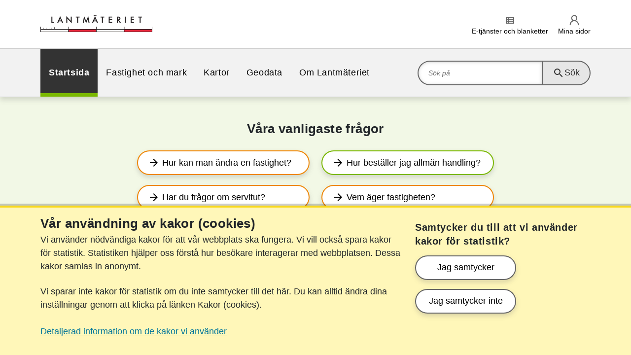

--- FILE ---
content_type: text/html; charset=utf-8
request_url: https://www.lantmateriet.se/
body_size: 12914
content:
<!DOCTYPE html>

<html id="HtmlElement" xmlns="http://www.w3.org/1999/xhtml" xml:lang="sv" lang="sv">
<head>
    <meta charset="utf-8" />
    <meta http-equiv="X-UA-Compatible" content="IE=Edge" />
    <title>Lantm&#xE4;teriet &#x2013; vi k&#xE4;nner till varenda plats i Sverige.  | Lantm&#xE4;teriet</title>

    
    <meta name="viewport" content="width=device-width, initial-scale=1.0" />
    <meta name="google-site-verification" content="QXy8hs4-FFtD3tkrp4QT2nDjlynPUt2m1TiwzwVICbQ" />
    <meta name="format-detection" content="telephone=no" />
    <meta property="fb:app_id" content="468768759957710" />
    <meta property="og:type" content="website" />
        <meta class="elastic" name="meta_page_id" content="6"  />
        <meta class="elastic" name="meta_page_type" content="StartPage"  />
        <meta class="elastic" name="meta_breadcrumb" content="Startsida"  />
        <meta class="elastic" name="meta_published" content="2018-03-16T11:15:00+01:00"  />
        <meta class="elastic" name="meta_changed" content="2018-03-16T11:15:26+01:00"  />
        <meta class="elastic" name="meta_title" content="Lantmäteriet – vi känner till varenda plats i Sverige. "  />
        <meta name="description" content="Lantmäteriet har koll på bredden, höjden, längden och tvären. Vi kartlägger verkligheten, sätter gränserna och håller reda på vem som äger vad."  />
        <meta property="og:title" content="Lantmäteriet – vi känner till varenda plats i Sverige. "  />
        <meta property="og:image" content="https://www.lantmateriet.se/sv/contentassets/menybild-flod.jpg"  />
        <meta property="og:description" content="Lantmäteriet har koll på bredden, höjden, längden och tvären. Vi kartlägger verkligheten, sätter gränserna och håller reda på vem som äger vad."  />
        <meta property="og:url" content="https://www.lantmateriet.se/"  />
        <meta property="og:site_name" content="Lantmateriet.se"  />
        <meta property="version" content="DEC7.7.13.0"  />
        <meta name="pageID" content="6"  />


    


    
<link rel="icon" href="/favicons/lmse_favicon.ico" sizes="any">
<link rel="icon" href="/favicons/lmse_icon.svg" type="image/svg+xml">
<link rel="apple-touch-icon" href="/favicons/lmse_apple-touch-icon.png">
<link rel="manifest" href="/lmse_manifest.webmanifest" crossorigin="use-credentials">

    <script>
    window.onerror = function (message, url, line, column, error) {
        var e = encodeURIComponent;
        (new Image()).src = '/api/error/log2?message=' + e(message) +'&url=' + e(url) +'&line=' + e(line) +(error && error.stack ? '&stack=' + e(error.stack) : '') +(column ? '&column=' + e(column) : '');
    };
</script>

    <link href="/css/lmse_site.css?v=7.7.13.0" rel="stylesheet" />

    

    

</head>
<body>
    
    




    <header id="js-site-header" data-elastic-exclude aria-label="Globalt sidhuvud">
        <a id="skiptocontent" class="visually-hidden-focusable d-print-none skip-link" href="#main" accesskey="S" aria-label="Hoppa till sidans inneh&#xE5;ll">Hoppa till sidans inneh&#xE5;ll</a>

        <div class="container-fluid header-container ">
            




            

<div class="top-container" data-elastic-exclude>
    <div class="container page-header">
        <div class="row">
            <div class="col-6 col-xl-8 logo-container">
                <a href="/sv/" accesskey="1" class="top-logo-link"><img src="/images/shared/logo/lantmateriet-rgb.svg" alt="Startsida" class="top-logo" /></a>
            </div>
            <div class="col-6 col-xl-4 d-print-none function-list-container">
                    <ul class="function-links-list ">


<li class="d-inline-block d-xl-none" id="js-searchtoggle" data-elastic-exclude>
    <button class="button-tile" aria-controls="js-search-ari">
        <span class="material-icons" aria-hidden="true">search</span><span class="function-link">S&#xF6;k</span>
    </button>
</li>


<li class="d-none d-xl-inline-block" data-elastic-exclude>
    <a href="/sv/om-lantmateriet/e-tjanster-och-blanketter/">
        <span class="material-icons" aria-hidden="true">view_list</span><span class="function-link">E-tj&#xE4;nster och blanketter</span>
    </a>
</li>


<li class="d-inline-block" data-elastic-exclude>
    <a href="/sv/om-lantmateriet/e-tjanster-och-blanketter/mina-sidor/">
        <img src="/images/shared/category/min_sjalv_grey.svg" alt="" /><span class="function-link">Mina sidor</span>
    </a>
</li>                            <li class="d-inline-block d-xl-none" id="js-menutoggle">
                                <button class="button-tile" aria-controls="mobile-menu">
                                    <span class="material-icons" aria-hidden="true">menu</span><span class="function-link">Meny</span>
                                </button>
                            </li>
                    </ul>
            </div>
        </div>
    </div>
</div>


            

    <div class="page-navigation d-print-none d-xl-block" id="js-top-container" data-elastic-exclude>
        <div class="container">
            <div class="row">
                <div class="col-12">
                    <div class="menu-container">
                            <nav aria-label="Huvudnavigering" class="d-none d-xl-block">
                                <ul class="nav-bar" role="menu">
                                        <li role="menuitem" class="about active">
                                            <a href="/sv/">Startsida</a>
                                        </li>
                                        <li role="menuitem" class="realestate ">
                                            <a href="/sv/fastighet-och-mark/">Fastighet och mark</a>
                                        </li>
                                        <li role="menuitem" class="mapsv2 ">
                                            <a href="/sv/kartor/">Kartor</a>
                                        </li>
                                        <li role="menuitem" class="geodata ">
                                            <a href="/sv/geodata/">Geodata</a>
                                        </li>
                                        <li role="menuitem" class="about ">
                                            <a href="/sv/om-lantmateriet/">Om Lantm&#xE4;teriet</a>
                                        </li>
                                </ul>
                            </nav>
                            <div class="search-container" id="js-search-ari">
                                

    <div class="search-field-wrapper" data-elastic-exclude>
        <form method="get" action="/sv/soksida/" role="search" title="Sök">
            <div class="category-color about"></div>
            <div class="search-field">
                <label for="search_top" class="d-none">S&#xF6;k p&#xE5;</label>
                <input id="search_top" 
                       type="search" 
                       name="query" 
                       autocomplete="off" 
                       class="search-field-input js-search-field" 
                       placeholder="S&#xF6;k p&#xE5;" 
                       accesskey = "4" />
                <button type="submit" class="icon search js-icon-search">
                    <span class="material-icons" aria-hidden="true">search</span>
                    <span class="function-link">Sök</span>
                </button>
                <div class="icon close js-icon-close"></div>
            </div>
        </form>
    </div>

                            </div>
                    </div>
                </div>
            </div>
        </div>
    </div>




            <div id="mobile-menu" class="container d-print-none" aria-expanded="false" role="menu">
                


<nav class="col-12 col-xl-4 side-navigation d-print-none" aria-label=" mobilnavigering" data-id="js-overlay-menu" data-elastic-exclude>
        <ul class="cd-accordion-menu animated d-xl-none" id="js-menu-container">
                    <li class="   realestate" role="menuitem" aria-expanded=false>

                    <span class="side-menu-item" data-elastic-exclude>
                        <a href="/sv/fastighet-och-mark/">
                            Fastighet och mark
                        </a>
                            <button type="button" class="arrow menu-arrow-down" data-is-loaded="false"
                    data-page-id="61f336b9-31d1-4aeb-a7a0-e637da266fc9" data-level="1" aria-label="Visa undersidor till"></button>
                    </span>

                <ul data-parent-id="61f336b9-31d1-4aeb-a7a0-e637da266fc9" data-level="1" class="" role="menu" aria-busy="true">
                </ul>
        </li>
        <li class="   mapsv2" role="menuitem" aria-expanded=false>

                    <span class="side-menu-item" data-elastic-exclude>
                        <a href="/sv/kartor/">
                            Kartor
                        </a>
                            <button type="button" class="arrow menu-arrow-down" data-is-loaded="false"
                    data-page-id="cb36babd-f582-4095-bdbd-db691aa83693" data-level="1" aria-label="Visa undersidor till"></button>
                    </span>

                <ul data-parent-id="cb36babd-f582-4095-bdbd-db691aa83693" data-level="1" class="" role="menu" aria-busy="true">
                </ul>
        </li>
        <li class="   geodata" role="menuitem" aria-expanded=false>

                    <span class="side-menu-item" data-elastic-exclude>
                        <a href="/sv/geodata/">
                            Geodata
                        </a>
                            <button type="button" class="arrow menu-arrow-down" data-is-loaded="false"
                    data-page-id="301dc2d1-7f6b-4731-9ea2-94883b23b9e3" data-level="1" aria-label="Visa undersidor till"></button>
                    </span>

                <ul data-parent-id="301dc2d1-7f6b-4731-9ea2-94883b23b9e3" data-level="1" class="" role="menu" aria-busy="true">
                </ul>
        </li>
        <li class="   about" role="menuitem" aria-expanded=false>

                    <span class="side-menu-item" data-elastic-exclude>
                        <a href="/sv/om-lantmateriet/">
                            Om Lantm&#xE4;teriet
                        </a>
                            <button type="button" class="arrow menu-arrow-down" data-is-loaded="false"
                    data-page-id="06b0d34d-6133-4d3d-b768-10f97545d3e2" data-level="1" aria-label="Visa undersidor till"></button>
                    </span>

                <ul data-parent-id="06b0d34d-6133-4d3d-b768-10f97545d3e2" data-level="1" class="" role="menu" aria-busy="true">
                </ul>
        </li>




<li class="d-block added-mobile selfservice-link first" data-elastic-exclude>
    <a href="/sv/om-lantmateriet/e-tjanster-och-blanketter/">
        <span class="material-icons" aria-hidden="true">view_list</span><span class="function-link">E-tj&#xE4;nster och blanketter</span>
    </a>
</li>
        </ul>
</nav>




<script type="text/x-handlebars-template">
    {{#each pages}}
    <li>
        {{> page-navigation-item}}
    </li>
    {{/each}}
</script>
<script type="text/x-handlebars-template">
    {{#if showAsLink}}
    <span class="side-menu-item">
        <a href="{{Url}}">
            {{PageName}}
        </a>

        {{#if HasChildren}}

        <button type="button" class="arrow menu-arrow-down" data-is-loaded="false"
                data-page-id="{{Guid}}" data-level="{{LevelFromStartPage}}" aria-label="{{OpenText}}"> </button>
        </span>
        {{/if}}
        {{#if HasChildren}}
        <ul data-parent-id="{{Guid}}" data-level="{{LevelFromStartPage}}"></ul>
        {{/if}}
        {{/if}}
</script>

            </div>
        </div>
    </header>
        <main id="main" class="start" aria-label="Huvudinneh&#xE5;ll">
            <div class="container-fluid">
                
<div class="row" data-elastic-exclude>
    <h1 class="visually-hidden">Lantmäteriet</h1>
</div>
<div class="startpage" data-elastic-exclude>
    <div class="startpagearea">
        <section aria-label="Innehåll, tillägg" class="editor-content area-content">

            

<div class="quicklink-container" data-elastic-exclude>
    <div class="container">
        <div class="row">
            <h2 data-elastic-exclude>V&#xE5;ra vanligaste fr&#xE5;gor</h2>
            <div class="col-12 col-sm-6 left">
                <ul>
                        <li>
                            <a class="button-top realestate" aria-label="Hur kan man &#xE4;ndra en fastighet?" href="/sv/fastighet-och-mark/forandra-lagg-ihop-eller-dela/vad-ar-en-lantmateriforrattning/" ><span class="material-icons" aria-hidden="true">arrow_forward</span><span>Hur kan man &#xE4;ndra en fastighet?</span></a>
                        </li>
                        <li>
                            <a class="button-top realestate" aria-label="Har du fr&#xE5;gor om servitut?" href="/sv/fastighet-och-mark/tillgang-till-annans-fastighet/Servitut/" ><span class="material-icons" aria-hidden="true">arrow_forward</span><span>Har du fr&#xE5;gor om servitut?</span></a>
                        </li>
                        <li>
                            <a class="button-top realestate" aria-label="Hur s&#xF6;ker jag lagfart?" href="/sv/fastighet-och-mark/kopa-aga-salja-eller-ge-bort/registrera-agare---lagfart/" ><span class="material-icons" aria-hidden="true">arrow_forward</span><span>Hur s&#xF6;ker jag lagfart?</span></a>
                        </li>

                </ul>
            </div>
            <div class="col-12 col-sm-6 right">
                <ul>
                        <li>
                             <a class="button-top about" aria-label="Hur best&#xE4;ller jag allm&#xE4;n handling?" href="/sv/om-lantmateriet/kontakta-oss/ta-del-av-allman-handling/" ><span class="material-icons" aria-hidden="true">arrow_forward</span><span>Hur best&#xE4;ller jag allm&#xE4;n handling?</span></a>
                        </li>
                        <li>
                             <a class="button-top realestate" aria-label="Vem &#xE4;ger fastigheten?" href="/sv/fastighet-och-mark/information-om-fastigheter/vem-ager-fastigheten/" ><span class="material-icons" aria-hidden="true">arrow_forward</span><span>Vem &#xE4;ger fastigheten?</span></a>
                        </li>
                        <li>
                             <a class="button-top realestate" aria-label="Hur s&#xF6;ker jag lagfart vid g&#xE5;va?" href="/sv/fastighet-och-mark/kopa-aga-salja-eller-ge-bort/registrera-agare---lagfart/ansokan-vid-gava/" ><span class="material-icons" aria-hidden="true">arrow_forward</span><span>Hur s&#xF6;ker jag lagfart vid g&#xE5;va?</span></a>
                        </li>
                </ul>
            </div>
        </div>
    </div>
</div>
    <div class="container puff-container" data-elastic-exclude>
        <div class="row">
            <div class="col-12 puff-inner-container">
                <div class="puff-area about">
                    <a href="/sv/geodata/vara-produkter/avgiftsfria-produkter/" aria-labelledby="headline_299139b0-1c38-4945-a0a4-f73737171dd8 ingress_299139b0-1c38-4945-a0a4-f73737171dd8">
                            <div class="row">
                                <div class="col-12 col-sm-8">
                                    <div class="puff-text">
                                        <h2 data-elastic-exclude id="headline_299139b0-1c38-4945-a0a4-f73737171dd8">Lantm&#xE4;teriets v&#xE4;rdefulla data blir avgiftsfria</h2>
                                        <p id="ingress_299139b0-1c38-4945-a0a4-f73737171dd8">Här hittar du information om våra avgiftsfria produkter som följer EU-direktivet om värdefulla datamängder (HVD).</p>
                                    </div>
                                </div>
                                <div class="col-12 col-sm-4 puff-icon">
                                        <img src="/contentassets/cc12adafca544b3aa119c91098a9f93b/kollage-dator-300x200.jpg" alt=""/>
                                </div>
                            </div>
                    </a>
                </div>
            </div>
        </div>
    </div>

    <div class="container puff-container" data-elastic-exclude>
        <div class="row">
            <div class="col-12 puff-inner-container">
                <div class="puff-area about">
                    <a href="/sv/om-lantmateriet/om-webbplatsen/tekniska-fragor/information-om-nedstangda-eller-begransade-digitala-tjanster/" aria-labelledby="headline_fabf8198-cb2c-4a25-b2a6-1d053a97719b ingress_fabf8198-cb2c-4a25-b2a6-1d053a97719b">
                            <div class="row">
                                <div class="col-12 col-sm-8">
                                    <div class="puff-text">
                                        <h2 data-elastic-exclude id="headline_fabf8198-cb2c-4a25-b2a6-1d053a97719b">Information om v&#xE5;ra nedst&#xE4;ngda digitala tj&#xE4;nster</h2>
                                        <p id="ingress_fabf8198-cb2c-4a25-b2a6-1d053a97719b">Lantmäteriets arbete för en återöppning av myndighetens digitala tjänster fortsätter. Under november har myndigheten påbörjat skiftet mot en mer permanent granskningsverksamhet och planerar för ytterligare förstärkning.</p>
                                    </div>
                                </div>
                                <div class="col-12 col-sm-4 puff-icon">
                                        <img src="/globalassets/kris/information-lm.se-puff-startsida-300x240.png" alt=""/>
                                </div>
                            </div>
                    </a>
                </div>
            </div>
        </div>
    </div>



<div class="campaign-area" data-elastic-exclude>
    <div class="container">
        <div class="row campaign-inner-area">
                <div class="col-12 col-lg-4 left order-first">
                    <span class="campaign-label about">
                        Lantm&#xE4;taren f&#xF6;rklarar
                    </span>
                    <h2 data-elastic-exclude>Lantm&#xE4;taren f&#xF6;rklarar</h2>
                    Kampanj om det komplexa med fastighetsbildning. En inblick i vad det är som tar tid och kostar. Det kan verka enkelt, men innebär ofta en hel del utredande arbete.

                        <a href="/sv/fastighet-och-mark/forandra-lagg-ihop-eller-dela/exempel-pa-lantmateriforrattningar--lantmataren-forklarar/" class="button-top-primary about" ><span class="material-icons" aria-hidden="true">arrow_forward</span><span>Ta del av lantm&#xE4;tarens f&#xF6;rklaringar</span></a>
                </div>
                <div class="col-12 col-lg-8 align-self-center right">
                        <img src="/contentassets/607b31036c1d48fcb6efe1396fc2b39f/fastighetsbildning-puff-755x350-v2.jpg" alt="" />
                </div>
            
        </div>
    </div>
</div>
            <div class="container puff-container" data-elastic-exclude>
                <div class="row"> 
                    <div class="col-12 container-text">
                        <span class="puff-label realestate">
                            Fastigheter &#x2013; &#xE4;ga och &#xE4;ndra
                        </span>
                    </div>
                </div>

                

<div class="row" data-elastic-exclude>
    <div class="col-12 small-bottom-margin puff-inner-container">
        <div class="puff-area  realestate">
            <a href="/sv/fastighet-och-mark/forandra-lagg-ihop-eller-dela/ansok-folj-eller-komplettera-ett-arende/#anchor-0"
               aria-labelledby="headline_e2d62ec3-c5ab-4c53-813d-d7bfd8aa248b ingress_e2d62ec3-c5ab-4c53-813d-d7bfd8aa248b">
                    <div class="row">
                        <div class="col-12 col-sm-8">
                            <div class="puff-text">
                                <h2 data-elastic-exclude id="headline_e2d62ec3-c5ab-4c53-813d-d7bfd8aa248b">Vill du bilda en ny fastighet, &#xE4;ndra en befintlig eller klarg&#xF6;ra var gr&#xE4;nsen g&#xE5;r?</h2>
                                <p id="ingress_e2d62ec3-c5ab-4c53-813d-d7bfd8aa248b">Se vår film som bland annat berättar om när en lantmäteriförrättning kan vara aktuell, och hur processen går till.     </p>
                            </div>
                        </div>
                        <div class="col-12 col-sm-4 puff-icon">
                            <img src="/globalassets/fastigheter/puffar/lm-filmen_300x300.jpg" alt="" />
                        </div>
                    </div>
            </a>
        </div>
    </div>

        <div class="col-12 col-md-4 puff-inner-container">

            <div class="puff-area realestate">
                <a href="/sv/om-lantmateriet/kontakta-oss/Vanliga-fragor/#faq=5b4b"
                   aria-labelledby="headline_8568004d-281c-4345-bafe-309f7d45e15f ingress_8568004d-281c-4345-bafe-309f7d45e15f">
                    <div class="puff-text">
                        <h2 data-elastic-exclude id="headline_8568004d-281c-4345-bafe-309f7d45e15f">V&#xE5;ra handl&#xE4;ggningstider</h2>
                        <p id="ingress_8568004d-281c-4345-bafe-309f7d45e15f">Här kan du se hur lång tid ditt ärende beräknas ta.</p>
                    </div>
                </a>
            </div>

           
        </div>
        <div class="col-12 col-md-4 puff-inner-container">

            <div class="puff-area realestate">
                <a href="/sv/fastighet-och-mark/forandra-lagg-ihop-eller-dela/vad-ar-en-lantmateriforrattning/"
                   aria-labelledby="headline_aceefc18-0918-4001-a102-d94cb4e4477f ingress_aceefc18-0918-4001-a102-d94cb4e4477f">
                    <div class="puff-text">
                        <h2 data-elastic-exclude id="headline_aceefc18-0918-4001-a102-d94cb4e4477f">Kan jag f&#xE5; besked utan att skicka in en ans&#xF6;kan?</h2>
                        <p id="ingress_aceefc18-0918-4001-a102-d94cb4e4477f">Du kan tyvärr inte få besked innan du skickat in en ansökan om lantmäteriförrättning.</p>
                    </div>
                </a>
            </div>

           
        </div>
        <div class="col-12 col-md-4 puff-inner-container">

            <div class="puff-area realestate">
                <a href="/sv/fastighet-och-mark/information-om-fastigheter/Min-fastighet/"
                   aria-labelledby="headline_d28f70d5-613e-462d-a87d-d306baa5e51a ingress_d28f70d5-613e-462d-a87d-d306baa5e51a">
                    <div class="puff-text">
                        <h2 data-elastic-exclude id="headline_d28f70d5-613e-462d-a87d-d306baa5e51a">Min fastighet</h2>
                        <p id="ingress_d28f70d5-613e-462d-a87d-d306baa5e51a">Med e-tjänsten Min fastighet hittar du detaljerad information om dina egna fastigheter.</p>
                    </div>
                </a>
            </div>

           
        </div>
    </div>


                <div class="col-12 puff-link d-print-none">
                    <div class="container-border realestate"></div>
                        <a href="/sv/fastighet-och-mark/" class="button-top realestate" 
                        aria-label="Fastigheter"><span class="material-icons" aria-hidden="true">arrow_forward</span>
                        <span>Fastigheter</span></a>
                </div>
            </div>

    <div class="container puff-container" data-elastic-exclude>
        <div class="row">
            <div class="col-12 puff-inner-container">
                <div class="puff-area realestate">
                    <a href="/sv/fastighet-och-mark/kopa-aga-salja-eller-ge-bort/registrera-agare---lagfart/" aria-labelledby="headline_461c9664-d96a-41df-9c2e-dd2b427c9b37 ingress_461c9664-d96a-41df-9c2e-dd2b427c9b37">
                            <div class="row">
                                <div class="col-12 col-sm-8">
                                    <div class="puff-text">
                                        <h2 data-elastic-exclude id="headline_461c9664-d96a-41df-9c2e-dd2b427c9b37">Ska du ans&#xF6;ka om lagfart?</h2>
                                        <p id="ingress_461c9664-d96a-41df-9c2e-dd2b427c9b37">Har du blivit ägare till en fastighet, och behöver ansöka om lagfart? Vi har gjort en film för att förklara hur en ansökan går till. Ansökningsblanketter och e-tjänster för ansökan om lagfart som Lantmäteriet tillhandahåller är gratis att använda.</p>
                                    </div>
                                </div>
                                <div class="col-12 col-sm-4 puff-icon">
                                        <img src="/contentassets/aab6568dabfb42f2b88e4cdea3e606de/lagfartsansokan-300x241.jpg" alt=""/>
                                </div>
                            </div>
                    </a>
                </div>
            </div>
        </div>
    </div>

    <div class="container puff-container" data-elastic-exclude>
        <div class="row">
            <div class="col-12 puff-inner-container">
                <div class="puff-area about">
                    <a href="/sv/spridningstillstand/" aria-labelledby="headline_ce30329b-a8ea-482c-895d-a92d4443d785 ingress_ce30329b-a8ea-482c-895d-a92d4443d785" target="_blank">
                            <div class="row">
                                <div class="col-12 col-sm-8">
                                    <div class="puff-text">
                                        <h2 data-elastic-exclude id="headline_ce30329b-a8ea-482c-895d-a92d4443d785">Ska du filma eller fotografera fr&#xE5;n en dr&#xF6;nare?</h2>
                                        <p id="ingress_ce30329b-a8ea-482c-895d-a92d4443d785">Om du har fotograferat eller filmat från luftfartyg som till exempel drönare, flygplan, helikopter eller luftballong och vill dela, publicera eller sälja dina bilder behöver du ett spridningstillstånd. Ansök eller ta del av vilka regler som gäller och vilka undantag som finns där tillstånd inte behövs.</p>
                                    </div>
                                </div>
                                <div class="col-12 col-sm-4 puff-icon">
                                        <img src="/contentassets/9f7de8965a38416cbdd209f39ad9c864/dronare-puff-300x300.jpg" alt=""/>
                                </div>
                            </div>
                    </a>
                </div>
            </div>
        </div>
    </div>

            <div class="container puff-container" data-elastic-exclude>
                <div class="row"> 
                    <div class="col-12 container-text">
                        <span class="puff-label geodata">
                            Geografiska data
                        </span>
                    </div>
                </div>

                

<div class="row" data-elastic-exclude>
    <div class="col-12 col-md-4 puff-inner-container">
        <div class="puff-area  geodata">
            <a href="/sv/om-lantmateriet/Samverkan-med-andra/geodataradet/vision-geodataomradet-2040/"
               aria-labelledby="headline_58844e51-baa7-4093-bea3-f563cf5c8159 ingress_58844e51-baa7-4093-bea3-f563cf5c8159">
                <div class="puff-text">
                        <h2 data-elastic-exclude id="headline_58844e51-baa7-4093-bea3-f563cf5c8159">Vision f&#xF6;r geodata &#xE5;r 2040</h2>
                        <p id="ingress_58844e51-baa7-4093-bea3-f563cf5c8159">Geodatarådet har tagit fram en vision för geografisk information i framtiden.</p>
                </div>
            </a>
        </div>
    </div>

        <div class="col-12 col-md-4 puff-inner-container">

            <div class="puff-area geodata">
                <a href="/sv/geodata/vara-produkter/avgiftsfria-produkter/oppna-data/"
                   aria-labelledby="headline_a92ae06f-e1c6-495e-a9ba-943b4941a0ec ingress_a92ae06f-e1c6-495e-a9ba-943b4941a0ec">
                    <div class="puff-text">
                        <h2 data-elastic-exclude id="headline_a92ae06f-e1c6-495e-a9ba-943b4941a0ec">&#xD6;ppna data</h2>
                        <p id="ingress_a92ae06f-e1c6-495e-a9ba-943b4941a0ec">Läs mer om vilka kartprodukter och geografiska data som är avgiftsfria och som får användas fritt.</p>
                    </div>
                </a>
            </div>

           
        </div>
        <div class="col-12 col-md-4 puff-inner-container">

            <div class="puff-area geodata">
                <a href="/sv/nationella-geodataplattformen/" target="_blank"
                   aria-labelledby="headline_9113fef9-c481-47fc-90db-1b84b7d6ad3d ingress_9113fef9-c481-47fc-90db-1b84b7d6ad3d">
                    <div class="puff-text">
                        <h2 data-elastic-exclude id="headline_9113fef9-c481-47fc-90db-1b84b7d6ad3d">Nationella geodataplattformen</h2>
                        <p id="ingress_9113fef9-c481-47fc-90db-1b84b7d6ad3d">Börja här för ta del av olika data som används för att utveckla samhället.</p>
                    </div>
                </a>
            </div>

           
        </div>
    </div>


                <div class="col-12 puff-link d-print-none">
                    <div class="container-border geodata"></div>
                        <a href="/sv/geodata/" class="button-top geodata" 
                        aria-label="Geodata"><span class="material-icons" aria-hidden="true">arrow_forward</span>
                        <span>Geodata</span></a>
                </div>
            </div>

            <div class="container puff-container" data-elastic-exclude>
                <div class="row"> 
                    <div class="col-12 container-text">
                        <span class="puff-label realestate">
                            F&#xF6;reningar, se hit!
                        </span>
                    </div>
                </div>

                

<div class="row" data-elastic-exclude>
    <div class="col-12 small-bottom-margin puff-inner-container">
        <div class="puff-area  realestate">
            <a href="/sv/fastighet-och-mark/samfallighet--aga-och-anvanda-gemensamt/samfallighetsforening/samfallighetsforeningsregistret---sfr/#anchor-2"
               aria-labelledby="headline_4636177d-3736-4d05-9a42-1686176d9ed9 ingress_4636177d-3736-4d05-9a42-1686176d9ed9">
                    <div class="row">
                        <div class="col-12 col-sm-8">
                            <div class="puff-text">
                                <h2 data-elastic-exclude id="headline_4636177d-3736-4d05-9a42-1686176d9ed9">Ans&#xF6;k om organisationsnummer till er f&#xF6;rening</h2>
                                <p id="ingress_4636177d-3736-4d05-9a42-1686176d9ed9">Om ni inte har en gemensamhetsanläggning, marksamfällighet eller annat objekt som är bildad av Lantmäteriet sedan tidigare, måste ni börja med att ansöka om lantmäteriförrättning.</p>
                            </div>
                        </div>
                        <div class="col-12 col-sm-4 puff-icon">
                            <img src="/contentassets/bf7d9ea6b42e48c4870b592f10e8fa82/grusvag-min.jpg" alt="" />
                        </div>
                    </div>
            </a>
        </div>
    </div>

        <div class="col-12 col-md-4 puff-inner-container">

            <div class="puff-area realestate">
                <a href="/sv/fastighet-och-mark/samfallighet--aga-och-anvanda-gemensamt/gemensamhetsanlaggningar/laddningspunkter-for-elfordon-pa-gemensam-parkeringsplats/"
                   aria-labelledby="headline_5c46a749-8ad4-49e3-b0d0-53c91d3bedf6 ingress_5c46a749-8ad4-49e3-b0d0-53c91d3bedf6">
                    <div class="puff-text">
                        <h2 data-elastic-exclude id="headline_5c46a749-8ad4-49e3-b0d0-53c91d3bedf6">Laddningspunkter f&#xF6;r elfordon</h2>
                        <p id="ingress_5c46a749-8ad4-49e3-b0d0-53c91d3bedf6">Funderar din förening på att installera laddningspunkter för elfordon?</p>
                    </div>
                </a>
            </div>

           
        </div>
        <div class="col-12 col-md-4 puff-inner-container">

            <div class="puff-area realestate">
                <a href="/sv/fastighet-och-mark/samfallighet--aga-och-anvanda-gemensamt/samfallighetsforening/samfallighetsforeningsregistret---sfr/andra-uppgifter-i-samfallighetsforeningsregistret/"
                   aria-labelledby="headline_f4954323-cb32-41d9-a183-6e525b6622db ingress_f4954323-cb32-41d9-a183-6e525b6622db">
                    <div class="puff-text">
                        <h2 data-elastic-exclude id="headline_f4954323-cb32-41d9-a183-6e525b6622db">L&#xE4;mna ans&#xF6;kningar och anm&#xE4;lningar digitalt</h2>
                        <p id="ingress_f4954323-cb32-41d9-a183-6e525b6622db">Vår nya e-tjänst gör det möjligt för samfällighetsföreningar att lämna ansökningar och anmälningar digitalt.</p>
                    </div>
                </a>
            </div>

           
        </div>
        <div class="col-12 col-md-4 puff-inner-container">

            <div class="puff-area realestate">
                <a href="/sv/fastighet-och-mark/samfallighet--aga-och-anvanda-gemensamt/gemensamhetsanlaggningar/andra-andelstal/"
                   aria-labelledby="headline_e45b0a13-0557-4464-b674-71936eba0f04 ingress_e45b0a13-0557-4464-b674-71936eba0f04">
                    <div class="puff-text">
                        <h2 data-elastic-exclude id="headline_e45b0a13-0557-4464-b674-71936eba0f04">&#xC4;ndra andelstal i befintlig gemensamhetsanl&#xE4;ggning</h2>
                        <p id="ingress_e45b0a13-0557-4464-b674-71936eba0f04">Ta reda på hur ni kan gå tillväga, vad det kostar och vad som kan vara bra att tänka på.</p>
                    </div>
                </a>
            </div>

           
        </div>
    </div>


                <div class="col-12 puff-link d-print-none">
                    <div class="container-border realestate"></div>
                        <a href="/sv/fastighet-och-mark/samfallighet--aga-och-anvanda-gemensamt/" class="button-top realestate" 
                        aria-label="Samf&#xE4;lligheter"><span class="material-icons" aria-hidden="true">arrow_forward</span>
                        <span>Samf&#xE4;lligheter</span></a>
                </div>
            </div>


    <div class="container puff-container startpage-news" data-elastic-exclude>
        <div class="row">
            <div class="col-12 container-text">
                <span class="puff-label about">Nyheter</span>
            </div>
        </div>

        <div class="row">
            <div class="col-lg-8 puff-inner-container">
                <div class="puff-area">
                    <div class="col-12">
                        <div class="puff-text news">
                                <img class="news-image" src="/sv/om-lantmateriet/press/nyheter/lantmateriet-stodjer-forslaget-om-koordinatbestamda-fastighetsgranser/contentassets/bild-koordinatbestamda.jpg" alt="" />
                            <h2 data-elastic-exclude class="latest-news-item"><a href="/sv/om-lantmateriet/press/nyheter/lantmateriet-stodjer-forslaget-om-koordinatbestamda-fastighetsgranser/" aria-labelledby="date_563e40f3-c676-4f00-8ae2-9efcadde5c48 title_563e40f3-c676-4f00-8ae2-9efcadde5c48 ingress_563e40f3-c676-4f00-8ae2-9efcadde5c48" id="title_563e40f3-c676-4f00-8ae2-9efcadde5c48">Lantm&#xE4;teriet st&#xF6;djer f&#xF6;rslaget om Koordinatbest&#xE4;mda fastighetsgr&#xE4;nser</a></h2>
                            <p class="newscategory" id="date_563e40f3-c676-4f00-8ae2-9efcadde5c48">22 januari 2026</p>
                            <p id="ingress_563e40f3-c676-4f00-8ae2-9efcadde5c48">Lantm&#xE4;teriet &#xE4;r i stort positivt till f&#xF6;rslaget om en &#xF6;verg&#xE5;ng till koordinatbest&#xE4;mda fastighetsgr&#xE4;nser och inst&#xE4;mmer i att reformen b&#xF6;r inf&#xF6;ras successivt, men ser ocks&#xE5; att delar i utredningens f&#xF6;rslag beh&#xF6;ver omarbetas. </p>
                        </div>
                    </div>
                </div>
            </div>
            <div class="col-lg-4">
                    <div class="puff-inner-container news-list-item" >
                        <div class="puff-area">
                            <div class="col-12">
                                <div class="puff-text news">
                                    <h2 data-elastic-exclude class="h3">
                                        <a href="/sv/om-lantmateriet/press/nyheter/allt-fler-kommuner-genomfor-blaljuskollen/" aria-labelledby="date_563e40f3-c676-4f00-8ae2-9efcadde5c481 title_563e40f3-c676-4f00-8ae2-9efcadde5c481" id="title_563e40f3-c676-4f00-8ae2-9efcadde5c481">Allt fler kommuner genomf&#xF6;r Bl&#xE5;ljuskollen</a>
                                    </h2>
                                    <p class="newscategory" id="date_563e40f3-c676-4f00-8ae2-9efcadde5c481">19 januari 2026</p>
                                </div>
                            </div>
                        </div>
                    </div>
                    <div class="puff-inner-container news-list-item" >
                        <div class="puff-area">
                            <div class="col-12">
                                <div class="puff-text news">
                                    <h2 data-elastic-exclude class="h3">
                                        <a href="/sv/om-lantmateriet/press/nyheter/alltmer-effektiv-granskningsverksamhet/" aria-labelledby="date_563e40f3-c676-4f00-8ae2-9efcadde5c482 title_563e40f3-c676-4f00-8ae2-9efcadde5c482" id="title_563e40f3-c676-4f00-8ae2-9efcadde5c482">Alltmer effektiv granskningsverksamhet</a>
                                    </h2>
                                    <p class="newscategory" id="date_563e40f3-c676-4f00-8ae2-9efcadde5c482">22 december 2025</p>
                                </div>
                            </div>
                        </div>
                    </div>
                    <div class="puff-inner-container news-list-item" >
                        <div class="puff-area">
                            <div class="col-12">
                                <div class="puff-text news">
                                    <h2 data-elastic-exclude class="h3">
                                        <a href="/sv/om-lantmateriet/press/nyheter/konstaterad-overtalighet-och-varsel-pa-lantmateriet/" aria-labelledby="date_563e40f3-c676-4f00-8ae2-9efcadde5c483 title_563e40f3-c676-4f00-8ae2-9efcadde5c483" id="title_563e40f3-c676-4f00-8ae2-9efcadde5c483">Konstaterad &#xF6;vertalighet och varsel p&#xE5; Lantm&#xE4;teriet</a>
                                    </h2>
                                    <p class="newscategory" id="date_563e40f3-c676-4f00-8ae2-9efcadde5c483">26 november 2025</p>
                                </div>
                            </div>
                        </div>
                    </div>
            </div>
        </div>

        <div class="col-12 puff-link d-print-none">
            <div class="container-border about"></div>
            <a href="/sv/om-lantmateriet/press/nyheter/" class="button-top about" aria-label="Fler nyheter">
                <span class="material-icons" aria-hidden="true">arrow_forward</span>
                <span>Fler nyheter</span>
            </a>
        </div>
    </div>


        </section>
    </div>
</div>



            </div>
            <section aria-label="Vår användning av kakor (cookies)" class="cookie d-print-none" id="js-cookie-section" data-elastic-exclude>
    <div class="cookie-consent-panel" id="js-cookie-consent-panel">
        <div class="container">
            <div class="row">
                <div class="col-xs-12 col-md-6 col-xl-8">
                    <h2>Vår användning av kakor (cookies)</h2>
                    <p>
                        Vi använder nödvändiga kakor för att vår webbplats ska fungera. Vi vill också spara kakor för statistik. Statistiken hjälper oss förstå hur besökare interagerar med webbplatsen. Dessa kakor samlas in anonymt.
                    </p>
                    <p>
                        Vi sparar inte kakor för statistik om du inte samtycker till det här. Du kan alltid ändra dina inställningar genom att klicka på länken Kakor (cookies).
                    </p>

                    






<div  class="editorblock block col-xs-12 col-sm-12 col-md-12" data-elastic-include>
    
<p><a href="/sv/om-lantmateriet/om-webbplatsen/kakor-cookies/" title="Detaljerad information om de kakor vi använder" target="_top" rel="noopener">Detaljerad information om de kakor vi använder</a></p>

    

</div>



                </div>
                <div class="col-xs-12 col-md-6 col-xl-4">
                    <h3>Samtycker du till att vi använder kakor för statistik?</h3>
                    <div class="toolbar">
                        <div class="button-group">
                            <div class="checkbox-checkbox button-top">
                                <input type="checkbox" id="js-cookie-consent-agree" tabindex="2" />
                                <label for="js-cookie-consent-agree"><span>Jag samtycker</span></label>
                            </div>
                            <div class="checkbox-checkbox button-top">
                                <input type="checkbox" id="js-cookie-consent-deny" tabindex="3" />
                                <label for="js-cookie-consent-deny"><span>Jag samtycker inte</span></label>
                            </div>
                        </div>
                    </div>
                </div>
            </div>
        </div>
    </div>
</section>


        </main>

    <footer id="js-site-footer" class="page-footer d-print-none" data-elastic-exclude aria-label="Sidfotsinneh&#xE5;ll">
            <div class="container">
                <div class="row">
                    




    <button class="chattbot d-print-none" onclick="openChat();" data-time="25000" data-elastic-exclude>
        <img class="bot-image" src="/images/blocks/chatbot/Chatbot-35x35px.svg" alt="chatbot" />
        <span class="bot-speech-bubble">
            <span>Frågor?</span>
            <span>Chatta med mig!</span>
        </span>
    </button>



<script>

    window.onload = function () {
        sessionStorage.removeItem('boostChattConversationId')
    };

    var openChat = function () {

        if (!window.chatPanel) {
            var script = document.createElement("script");
            script.type = "text/javascript";
            script.async = true;
            script.src = "https://chatbot.lantmateriet.se/chatPanel/chatPanel.js";

            script.onload = function () {

                var options = {
                    chatPanel: {
                        styling: { buttons: { hoverBackgroundColor: "#333333" } }, header: {
                            filters: { filterValues: ["www.lantmateriet.se/sv/"] }
                        }, settings: { conversationId: sessionStorage.getItem('boostChattConversationId') }
                    }
                };

                window.boost = window.boostInit("https://chatbot.lantmateriet.se", options);

                window.boost.chatPanel.show();

                window.boost.chatPanel.addEventListener('conversationIdChanged', function (event) { sessionStorage.setItem('boostChattConversationId', event.detail.conversationId) });

                window.boost.chatPanel.addEventListener('chatPanelClosed', function () { sessionStorage.removeItem('boostChattConversationId') });

            };

            document.head.appendChild(script);
        } else {
            window.boost.chatPanel.show();
        }
    };

</script>




<div  class="editorblock block col-xs-12 col-sm-6 col-md-3" data-elastic-include>
    
<h2 class="footer-headline">Kontakt</h2>
<ul>
<li><a href="/sv/om-lantmateriet/kontakta-oss/" class="arrow">Kontakta oss</a></li>
<li><a href="/sv/om-lantmateriet/kontakta-oss/Vanliga-fragor/" class="arrow">Vanliga frågor</a></li>
<li><a href="/sv/om-lantmateriet/kontakta-oss/hjalp-oss-att-bli-battre/" class="arrow">Hjälp oss att bli bättre</a></li>
</ul>

    

</div>


<div class="footer-list block noh2 col-xs-12 col-sm-6 col-md-3" data-reference="acfbf3d9-ede2-4017-add3-3e353db06954" data-name="newslistblock" data-type="81d364ff-0d29-3865-9d9b-6dfdca7b62c2" data-elastic-exclude>
        <h2 data-elastic-exclude class="footer-headline">Meny</h2>
    <ul>
            <li><a href='/sv/fastighet-och-mark/' class="arrow"  >Fastighet och mark</a></li>
            <li><a href='/sv/kartor/' class="arrow"  >Kartor</a></li>
            <li><a href='/sv/geodata/' class="arrow"  >Geodata</a></li>
            <li><a href='/sv/om-lantmateriet/' class="arrow"  >Om Lantm&#xE4;teriet</a></li>
    </ul>
</div>


<div class="footer-list block noh2 col-xs-12 no-clear col-sm-4 no-clear col-md-3 no-clear" data-reference="3da86968-d4ec-4b61-8d50-e15afb2753a4" data-name="newslistblock" data-type="81d364ff-0d29-3865-9d9b-6dfdca7b62c2" data-elastic-exclude>
        <h2 data-elastic-exclude class="footer-headline">Lantm&#xE4;teriet</h2>
    <ul>
            <li><a href='/sv/om-lantmateriet/jobba-hos-oss/lediga-jobb/' class="arrow"  >Lediga jobb</a></li>
            <li><a href='/sv/om-lantmateriet/Rattsinformation/behandling-av-personuppgifter-pa-lantmateriet/' class="arrow"  >Personuppgifter</a></li>
            <li><a href='/sv/om-lantmateriet/e-tjanster-och-blanketter/' class="arrow"  >E-tj&#xE4;nster och blanketter</a></li>
            <li><a href='/sv/om-lantmateriet/om-webbplatsen/tekniska-fragor/Driftinformation/' class="arrow"  >Driftinformation</a></li>
    </ul>
</div>


<div class="footer-list block noh2 col-xs-12 no-clear col-sm-4 no-clear col-md-3 no-clear" data-reference="af1d4118-0b0e-44f5-9966-5f8d35377063" data-name="newslistblock" data-type="81d364ff-0d29-3865-9d9b-6dfdca7b62c2" data-elastic-exclude>
        <h2 data-elastic-exclude class="footer-headline">F&#xF6;lj oss</h2>
    <ul>
            <li><a href='/sv/om-lantmateriet/press/sociala-medier/' class="arrow"  >Sociala medier</a></li>
            <li><a href='/sv/om-lantmateriet/press/nyhetsbrev/' class="arrow"  >Nyhetsbrev</a></li>
            <li><a href='/sv/om-lantmateriet/press/' class="arrow"  >Press</a></li>
            <li><a href='/sv/om-lantmateriet/press/prenumerera-pa-rss-floden/' class="arrow"  >RSS</a></li>
    </ul>
</div>


<div  class="editorblock block col-xs-12 col-sm-12 col-md-12" data-elastic-include>
    
<hr />

    

</div>


<div  class="editorblock block col-xs-12 col-sm-6 col-md-3" data-elastic-include>
    
<div class="footer-list">
<ul>
<li><a href="/sv/om-lantmateriet/om-webbplatsen/" class="arrow">Om webbplatsen</a></li>
</ul>
</div>

    

</div>


<div  class="editorblock block col-xs-12 col-sm-6 col-md-3" data-elastic-include>
    
<div class="footer-list">
<ul>
<li><a href="/sv/om-lantmateriet/om-webbplatsen/tillganglighetsredogorelse/" class="arrow">Tillgänglighet</a></li>
</ul>
</div>

    

</div>


<div  class="editorblock block col-xs-12 col-sm-6 col-md-3" data-elastic-include>
    
<div class="footer-list">
<ul>
<li><a href="/sv/om-lantmateriet/var-organisation/other-languages/" class="arrow">Other languages</a></li>
</ul>
</div>

    

</div>


<div  class="editorblock block col-xs-12 col-sm-6 col-md-3" data-elastic-include>
    
<div class="footer-list">
<ul>
<li><a href="#" onclick="$(document.getElementById('js-cookie-section')).addClass('show');" class="arrow">Kakor (cookies)</a></li>
</ul>
</div>

    

</div>

                        <div class="editorblock block col-xs-12 col-sm-12 col-md-12">
                            <hr>
                        </div>
                        <div class="editorblock block col-xs-12 no-clear col-sm-8 no-clear col-md-6 no-clear">
                            <p><img alt="" src="/images/shared/logo/lantmateriet-rgb.svg" height="33" width="158"></p>
                            <p><sub>Lantm&#xE4;teriet &#xE4;r den myndighet som kartl&#xE4;gger Sverige. Till v&#xE5;ra uppgifter h&#xF6;r ocks&#xE5; att registrera och s&#xE4;kra &#xE4;gandet av alla fastigheter samt hantera deras gr&#xE4;nser. Vi tillh&#xF6;r Landsbygds- och infrastrukturdepartementet.</sub></p>
                        </div>
                </div>
            </div>
            <div class="back-to-top">
                <button aria-label="Till toppen p&#xE5; sidan" class="icon arrow-up">
                    <span class="material-icons" aria-hidden="true">arrow_upward</span>
                </button>
            </div>
    </footer>


    <script src="/js/jquery.min.js"></script>
    <script src="/js/lmse_bundle.js?v=7.7.13.0"></script>

    
    <script src="/js/jquery.unobtrusive-ajax.min.js"></script>
    
    <script src="/js/EPiServerFormsCustom.js?v=7.7.13.0"></script>
</body>
</html>
